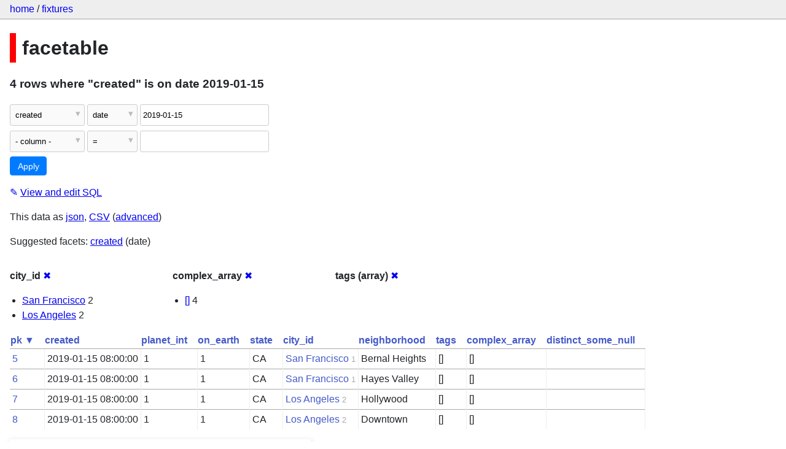

--- FILE ---
content_type: text/html; charset=utf-8
request_url: https://datasette-public.vercel.app/fixtures/facetable?created__date=2019-01-15&_facet=complex_array&_facet=city_id&_facet_array=tags
body_size: 3133
content:
<!DOCTYPE html>
<html>
<head>
    <title>fixtures: facetable: 4 rows
    where where &#34;created&#34; is on date 2019-01-15</title>
    <link rel="stylesheet" href="/-/static/app.css?4434ab">
    <meta name="viewport" content="width=device-width, initial-scale=1, shrink-to-fit=no">




<style>
@media only screen and (max-width: 576px) {

    .rows-and-columns td:nth-of-type(1):before { content: "pk"; }

    .rows-and-columns td:nth-of-type(2):before { content: "created"; }

    .rows-and-columns td:nth-of-type(3):before { content: "planet_int"; }

    .rows-and-columns td:nth-of-type(4):before { content: "on_earth"; }

    .rows-and-columns td:nth-of-type(5):before { content: "state"; }

    .rows-and-columns td:nth-of-type(6):before { content: "city_id"; }

    .rows-and-columns td:nth-of-type(7):before { content: "neighborhood"; }

    .rows-and-columns td:nth-of-type(8):before { content: "tags"; }

    .rows-and-columns td:nth-of-type(9):before { content: "complex_array"; }

    .rows-and-columns td:nth-of-type(10):before { content: "distinct_some_null"; }

}
</style>

</head>
<body class="table db-fixtures table-facetable">

<nav class="hd">
    <p class="crumbs">
        <a href="/">home</a> /
        <a href="/fixtures">fixtures</a>
    </p>
    
</nav>

<div class="bd">


<h1 style="padding-left: 10px; border-left: 10px solid #ff0000">facetable</h1>





    <h3>4 rows
        where &#34;created&#34; is on date 2019-01-15
    </h3>


<form class="filters" action="/fixtures/facetable" method="get">
    
    
        <div class="filter-row">
            <div class="select-wrapper">
                <select name="_filter_column_1">
                    <option value="">- remove filter -</option>
                    
                          <option>pk</option>
                    
                          <option selected>created</option>
                    
                          <option>planet_int</option>
                    
                          <option>on_earth</option>
                    
                          <option>state</option>
                    
                          <option>city_id</option>
                    
                          <option>neighborhood</option>
                    
                          <option>tags</option>
                    
                          <option>complex_array</option>
                    
                          <option>distinct_some_null</option>
                    
                </select>
            </div><div class="select-wrapper filter-op">
                <select name="_filter_op_1">
                    
                        <option value="exact">=</option>
                    
                        <option value="not">!=</option>
                    
                        <option value="contains">contains</option>
                    
                        <option value="endswith">ends with</option>
                    
                        <option value="startswith">starts with</option>
                    
                        <option value="gt">&gt;</option>
                    
                        <option value="gte">≥</option>
                    
                        <option value="lt">&lt;</option>
                    
                        <option value="lte">≤</option>
                    
                        <option value="like">like</option>
                    
                        <option value="glob">glob</option>
                    
                        <option value="in">in</option>
                    
                        <option value="notin">not in</option>
                    
                        <option value="arraycontains">array contains</option>
                    
                        <option value="date" selected>date</option>
                    
                        <option value="isnull__1">is null</option>
                    
                        <option value="notnull__1">is not null</option>
                    
                        <option value="isblank__1">is blank</option>
                    
                        <option value="notblank__1">is not blank</option>
                    
                </select>
            </div><input type="text" name="_filter_value_1" class="filter-value" value="2019-01-15">
        </div>
    
    <div class="filter-row">
        <div class="select-wrapper">
            <select name="_filter_column">
                <option value="">- column -</option>
                
                      <option>pk</option>
                
                      <option>created</option>
                
                      <option>planet_int</option>
                
                      <option>on_earth</option>
                
                      <option>state</option>
                
                      <option>city_id</option>
                
                      <option>neighborhood</option>
                
                      <option>tags</option>
                
                      <option>complex_array</option>
                
                      <option>distinct_some_null</option>
                
            </select>
        </div><div class="select-wrapper filter-op">
            <select name="_filter_op">
                
                    <option value="exact">=</option>
                
                    <option value="not">!=</option>
                
                    <option value="contains">contains</option>
                
                    <option value="endswith">ends with</option>
                
                    <option value="startswith">starts with</option>
                
                    <option value="gt">&gt;</option>
                
                    <option value="gte">≥</option>
                
                    <option value="lt">&lt;</option>
                
                    <option value="lte">≤</option>
                
                    <option value="like">like</option>
                
                    <option value="glob">glob</option>
                
                    <option value="in">in</option>
                
                    <option value="notin">not in</option>
                
                    <option value="arraycontains">array contains</option>
                
                    <option value="date">date</option>
                
                    <option value="isnull__1">is null</option>
                
                    <option value="notnull__1">is not null</option>
                
                    <option value="isblank__1">is blank</option>
                
                    <option value="notblank__1">is not blank</option>
                
            </select>
        </div><input type="text" name="_filter_value" class="filter-value">
    </div>
    <div class="filter-row">
        
            <div class="select-wrapper small-screen-only">
                <select name="_sort" id="sort_by">
                    <option value="">Sort...</option>
                    
                        
                            <option value="pk" selected>Sort by pk</option>
                        
                    
                        
                            <option value="created">Sort by created</option>
                        
                    
                        
                            <option value="planet_int">Sort by planet_int</option>
                        
                    
                        
                            <option value="on_earth">Sort by on_earth</option>
                        
                    
                        
                            <option value="state">Sort by state</option>
                        
                    
                        
                            <option value="city_id">Sort by city_id</option>
                        
                    
                        
                            <option value="neighborhood">Sort by neighborhood</option>
                        
                    
                        
                            <option value="tags">Sort by tags</option>
                        
                    
                        
                            <option value="complex_array">Sort by complex_array</option>
                        
                    
                        
                            <option value="distinct_some_null">Sort by distinct_some_null</option>
                        
                    
                </select>
            </div>
            <label class="sort_by_desc small-screen-only"><input type="checkbox" name="_sort_by_desc"> descending</label>
        
        
            <input type="hidden" name="_facet" value="city_id">
        
            <input type="hidden" name="_facet" value="complex_array">
        
            <input type="hidden" name="_facet" value="tags">
        
        
        <input type="submit" value="Apply">
    </div>
</form>




    <p><a class="not-underlined" title="select pk, created, planet_int, on_earth, state, city_id, neighborhood, tags, complex_array, distinct_some_null from facetable where date(&#34;created&#34;) = :p0 order by pk limit 101" href="/fixtures?sql=select+pk%2C+created%2C+planet_int%2C+on_earth%2C+state%2C+city_id%2C+neighborhood%2C+tags%2C+complex_array%2C+distinct_some_null+from+facetable+where+date%28%22created%22%29+%3D+%3Ap0+order+by+pk+limit+101&amp;p0=2019-01-15">&#x270e; <span class="underlined">View and edit SQL</span></a></p>


<p class="export-links">This data as <a href="/fixtures/facetable.json?created__date=2019-01-15&amp;_facet=complex_array&amp;_facet=city_id&amp;_facet_array=tags&amp;_labels=on">json</a>, <a href="/fixtures/facetable.csv?created__date=2019-01-15&amp;_facet=complex_array&amp;_facet=city_id&amp;_facet_array=tags&amp;_labels=on&amp;_size=max">CSV</a> (<a href="#export">advanced</a>)</p>


    <p class="suggested-facets">
        Suggested facets: <a href="https://datasette-public.vercel.app/fixtures/facetable?created__date=2019-01-15&amp;_facet=complex_array&amp;_facet=city_id&amp;_facet_array=tags&amp;_facet_date=created#facet-created">created</a> (date)
    </p>





    <div class="facet-results">
        
            <div class="facet-info facet-fixtures-facetable-city_id" id="facet-city_id">
                <p class="facet-info-name">
                    <strong>city_id</strong>
                    
                        <a href="/fixtures/facetable?created__date=2019-01-15&amp;_facet=complex_array&amp;_facet_array=tags" class="cross">&#x2716;</a>
                    
                </p>
                <ul>
                    
                        
                            <li><a href="https://datasette-public.vercel.app/fixtures/facetable?created__date=2019-01-15&amp;_facet=complex_array&amp;_facet=city_id&amp;_facet_array=tags&amp;city_id=1">San Francisco</a> 2</li>
                        
                    
                        
                            <li><a href="https://datasette-public.vercel.app/fixtures/facetable?created__date=2019-01-15&amp;_facet=complex_array&amp;_facet=city_id&amp;_facet_array=tags&amp;city_id=2">Los Angeles</a> 2</li>
                        
                    
                    
                </ul>
            </div>
        
            <div class="facet-info facet-fixtures-facetable-complex_array" id="facet-complex_array">
                <p class="facet-info-name">
                    <strong>complex_array</strong>
                    
                        <a href="/fixtures/facetable?created__date=2019-01-15&amp;_facet=city_id&amp;_facet_array=tags" class="cross">&#x2716;</a>
                    
                </p>
                <ul>
                    
                        
                            <li><a href="https://datasette-public.vercel.app/fixtures/facetable?created__date=2019-01-15&amp;_facet=complex_array&amp;_facet=city_id&amp;_facet_array=tags&amp;complex_array=%5B%5D">[]</a> 4</li>
                        
                    
                    
                </ul>
            </div>
        
            <div class="facet-info facet-fixtures-facetable-tags" id="facet-tags">
                <p class="facet-info-name">
                    <strong>tags (array)</strong>
                    
                        <a href="/fixtures/facetable?created__date=2019-01-15&amp;_facet=complex_array&amp;_facet=city_id" class="cross">&#x2716;</a>
                    
                </p>
                <ul>
                    
                    
                </ul>
            </div>
        
    </div>



    <table class="rows-and-columns">
        <thead>
            <tr>
                
                    <th class="col-pk" scope="col">
                        
                            
                                <a href="/fixtures/facetable?created__date=2019-01-15&amp;_facet=complex_array&amp;_facet=city_id&amp;_facet_array=tags&amp;_sort_desc=pk" rel="nofollow">pk&nbsp;▼</a>
                            
                        
                    </th>
                
                    <th class="col-created" scope="col">
                        
                            
                                <a href="/fixtures/facetable?created__date=2019-01-15&amp;_facet=complex_array&amp;_facet=city_id&amp;_facet_array=tags&amp;_sort=created" rel="nofollow">created</a>
                            
                        
                    </th>
                
                    <th class="col-planet_int" scope="col">
                        
                            
                                <a href="/fixtures/facetable?created__date=2019-01-15&amp;_facet=complex_array&amp;_facet=city_id&amp;_facet_array=tags&amp;_sort=planet_int" rel="nofollow">planet_int</a>
                            
                        
                    </th>
                
                    <th class="col-on_earth" scope="col">
                        
                            
                                <a href="/fixtures/facetable?created__date=2019-01-15&amp;_facet=complex_array&amp;_facet=city_id&amp;_facet_array=tags&amp;_sort=on_earth" rel="nofollow">on_earth</a>
                            
                        
                    </th>
                
                    <th class="col-state" scope="col">
                        
                            
                                <a href="/fixtures/facetable?created__date=2019-01-15&amp;_facet=complex_array&amp;_facet=city_id&amp;_facet_array=tags&amp;_sort=state" rel="nofollow">state</a>
                            
                        
                    </th>
                
                    <th class="col-city_id" scope="col">
                        
                            
                                <a href="/fixtures/facetable?created__date=2019-01-15&amp;_facet=complex_array&amp;_facet=city_id&amp;_facet_array=tags&amp;_sort=city_id" rel="nofollow">city_id</a>
                            
                        
                    </th>
                
                    <th class="col-neighborhood" scope="col">
                        
                            
                                <a href="/fixtures/facetable?created__date=2019-01-15&amp;_facet=complex_array&amp;_facet=city_id&amp;_facet_array=tags&amp;_sort=neighborhood" rel="nofollow">neighborhood</a>
                            
                        
                    </th>
                
                    <th class="col-tags" scope="col">
                        
                            
                                <a href="/fixtures/facetable?created__date=2019-01-15&amp;_facet=complex_array&amp;_facet=city_id&amp;_facet_array=tags&amp;_sort=tags" rel="nofollow">tags</a>
                            
                        
                    </th>
                
                    <th class="col-complex_array" scope="col">
                        
                            
                                <a href="/fixtures/facetable?created__date=2019-01-15&amp;_facet=complex_array&amp;_facet=city_id&amp;_facet_array=tags&amp;_sort=complex_array" rel="nofollow">complex_array</a>
                            
                        
                    </th>
                
                    <th class="col-distinct_some_null" scope="col">
                        
                            
                                <a href="/fixtures/facetable?created__date=2019-01-15&amp;_facet=complex_array&amp;_facet=city_id&amp;_facet_array=tags&amp;_sort=distinct_some_null" rel="nofollow">distinct_some_null</a>
                            
                        
                    </th>
                
            </tr>
        </thead>
        <tbody>
        
            <tr>
                
                    <td class="col-pk"><a href="/fixtures/facetable/5">5</a></td>
                
                    <td class="col-created">2019-01-15 08:00:00</td>
                
                    <td class="col-planet_int">1</td>
                
                    <td class="col-on_earth">1</td>
                
                    <td class="col-state">CA</td>
                
                    <td class="col-city_id"><a href="/fixtures/facet_cities/1">San Francisco</a>&nbsp;<em>1</em></td>
                
                    <td class="col-neighborhood">Bernal Heights</td>
                
                    <td class="col-tags">[]</td>
                
                    <td class="col-complex_array">[]</td>
                
                    <td class="col-distinct_some_null">&nbsp;</td>
                
            </tr>
        
            <tr>
                
                    <td class="col-pk"><a href="/fixtures/facetable/6">6</a></td>
                
                    <td class="col-created">2019-01-15 08:00:00</td>
                
                    <td class="col-planet_int">1</td>
                
                    <td class="col-on_earth">1</td>
                
                    <td class="col-state">CA</td>
                
                    <td class="col-city_id"><a href="/fixtures/facet_cities/1">San Francisco</a>&nbsp;<em>1</em></td>
                
                    <td class="col-neighborhood">Hayes Valley</td>
                
                    <td class="col-tags">[]</td>
                
                    <td class="col-complex_array">[]</td>
                
                    <td class="col-distinct_some_null">&nbsp;</td>
                
            </tr>
        
            <tr>
                
                    <td class="col-pk"><a href="/fixtures/facetable/7">7</a></td>
                
                    <td class="col-created">2019-01-15 08:00:00</td>
                
                    <td class="col-planet_int">1</td>
                
                    <td class="col-on_earth">1</td>
                
                    <td class="col-state">CA</td>
                
                    <td class="col-city_id"><a href="/fixtures/facet_cities/2">Los Angeles</a>&nbsp;<em>2</em></td>
                
                    <td class="col-neighborhood">Hollywood</td>
                
                    <td class="col-tags">[]</td>
                
                    <td class="col-complex_array">[]</td>
                
                    <td class="col-distinct_some_null">&nbsp;</td>
                
            </tr>
        
            <tr>
                
                    <td class="col-pk"><a href="/fixtures/facetable/8">8</a></td>
                
                    <td class="col-created">2019-01-15 08:00:00</td>
                
                    <td class="col-planet_int">1</td>
                
                    <td class="col-on_earth">1</td>
                
                    <td class="col-state">CA</td>
                
                    <td class="col-city_id"><a href="/fixtures/facet_cities/2">Los Angeles</a>&nbsp;<em>2</em></td>
                
                    <td class="col-neighborhood">Downtown</td>
                
                    <td class="col-tags">[]</td>
                
                    <td class="col-complex_array">[]</td>
                
                    <td class="col-distinct_some_null">&nbsp;</td>
                
            </tr>
        
        </tbody>
    </table>





    <div id="export" class="advanced-export">
        <h3>Advanced export</h3>
        <p>JSON shape:
            <a href="/fixtures/facetable.json?created__date=2019-01-15&amp;_facet=complex_array&amp;_facet=city_id&amp;_facet_array=tags&amp;_labels=on">default</a>,
            <a href="/fixtures/facetable.json?created__date=2019-01-15&amp;_facet=complex_array&amp;_facet=city_id&amp;_facet_array=tags&amp;_labels=on&amp;_shape=array">array</a>,
            <a href="/fixtures/facetable.json?created__date=2019-01-15&amp;_facet=complex_array&amp;_facet=city_id&amp;_facet_array=tags&amp;_labels=on&amp;_shape=array&amp;_nl=on">newline-delimited</a>,
                <a href="/fixtures/facetable.json?created__date=2019-01-15&amp;_facet=complex_array&amp;_facet=city_id&amp;_facet_array=tags&amp;_labels=on&amp;_shape=object">object</a>
            
        </p>
        <form action="/fixtures/facetable.csv" method="get">
            <p>
                CSV options:
                <label><input type="checkbox" name="_dl"> download file</label>
                <label><input type="checkbox" name="_labels" checked> expand labels</label>
                
                <input type="submit" value="Export CSV">
                
                    <input type="hidden" name="created__date" value="2019-01-15">
                
                    <input type="hidden" name="_facet_array" value="tags">
                
                    <input type="hidden" name="_size" value="max">
                
            </p>
        </form>
    </div>



    <pre class="wrapped-sql">CREATE TABLE facetable (
    pk integer primary key,
    created text,
    planet_int integer,
    on_earth integer,
    state text,
    city_id integer,
    neighborhood text,
    tags text,
    complex_array text,
    distinct_some_null,
    FOREIGN KEY (&#34;city_id&#34;) REFERENCES [facet_cities](id)
);</pre>





</div>

<div class="ft">Powered by <a href="https://github.com/simonw/datasette" title="Datasette v0.39">Datasette</a>
&middot; Query took 25.647ms

    
    
    
</div>




</body>
</html>